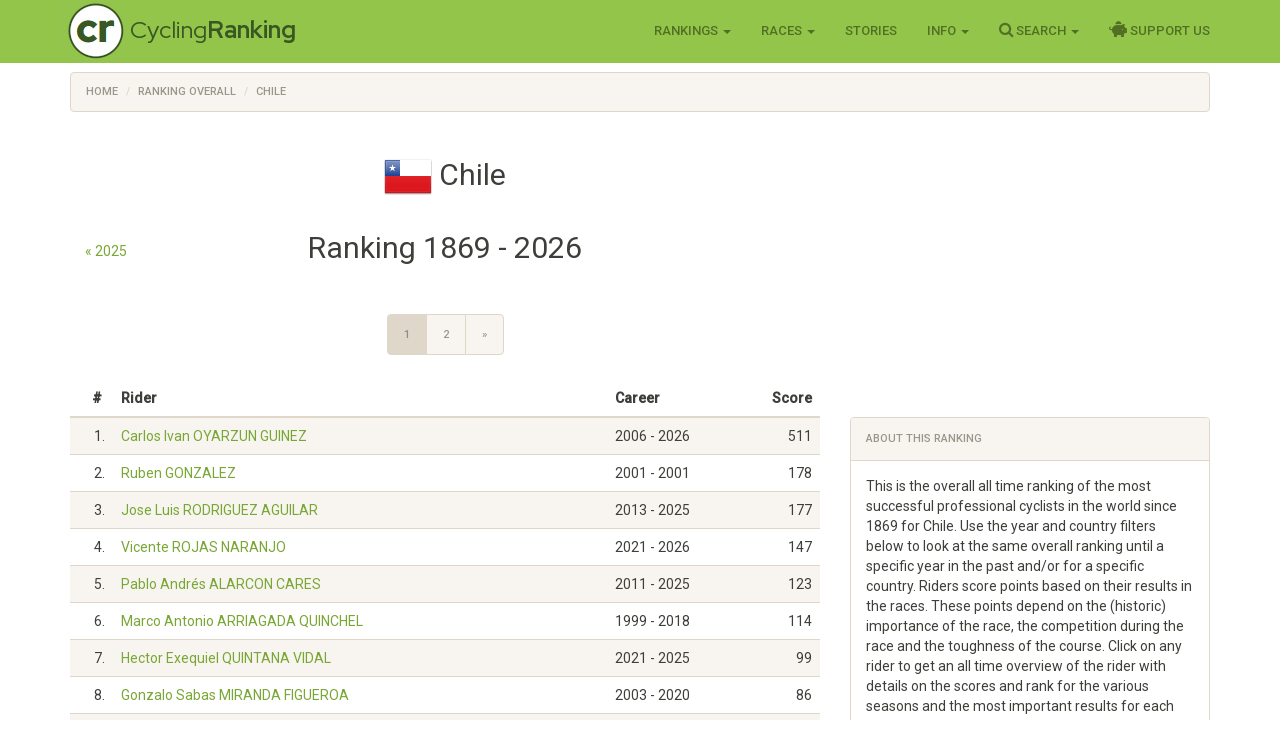

--- FILE ---
content_type: text/html; charset=utf-8
request_url: https://www.cyclingranking.com/riders/overall/chi
body_size: 15245
content:

<!DOCTYPE html>
<html>
<head>
    <meta charset="utf-8" />
    <meta name="viewport" content="width=device-width, initial-scale=1.0">
    <title>Ranking Chile 1869-2026  - CyclingRanking.com</title>
    <link rel="stylesheet" href="https://use.fontawesome.com/releases/v5.15.4/css/all.css">
    <link href="/content/styles-css-bundle?v=ALNabO2dYJZpBrQ2EaZQcj9ikKLci3znjUsTNSOFOjE1" rel="stylesheet"/>

    
            <link rel="canonical" href="/riders/overall/CHI" />
            <link rel="next" href="/riders/overall/CHI?page=2" />
    <meta name="description" content="Overall all time ranking of the best professional cyclists in Chile since 1869. Currently 177 riders have been classified." />
    <meta name="keywords" content="overall cycling ranking Chile, all time cycling ranking, Chile, best all time cyclist in Chile, cyclingranking, best cyclists" />

    <link href="https://fonts.googleapis.com/css?family=Roboto+Condensed:300,400,500,700" rel="stylesheet" type="text/css">
    <link href="https://fonts.googleapis.com/css?family=Red+Hat+Display:400,700" rel="stylesheet" type="text/css">

    <script>
        function getWidth() { return Math.max(document.body.scrollWidth, document.documentElement.scrollWidth, document.body.offsetWidth, document.documentElement.offsetWidth, document.documentElement.clientWidth) };
    </script>
</head>
<body>
    <header>
        <div class="navbar navbar-inverse navbar-fixed-top">
            <div class="container cr-header">
                <div class="navbar-header">
                    <button type="button" class="navbar-toggle" data-toggle="collapse" data-target=".navbar-collapse">
                        <span class="icon-bar"></span>
                        <span class="icon-bar"></span>
                        <span class="icon-bar"></span>
                    </button>
                    <a class="cr-virt-home navbar-brand" href="/">Cycling<b>Ranking</b></a>
                </div>
                <div class="navbar-collapse collapse">
                    <nav class="yamm">
                        <ul class="nav navbar-nav navbar-right">
                            <li class="dropdown yamm-wide">
                                <a href="#" class="dropdown-toggle" data-toggle="dropdown" role="button">Rankings <span class="caret"></span></a>
                                <ul class="dropdown-menu" role="menu">
                                    <li>
                                        <div class="yamm-content">
                                            <div class="row">
                                                <div class="col-sm-4">
                                                    <div class="yamm-content-part">
                                                        <div class="yamm-header">Riders</div>
                                                        <ul class="list-unstyled yamm-dropdown-menu">
                                                            <li><a href="/riders/overall">Overall 1869 - 2026</a></li>
                                                            <li><a href="/riders/overall/average">Top 10 Year Avg Ranking</a></li>
                                                            <li><a href="/riders/currentyear">2026</a></li>
                                                            <li><a href="/riders/lastyear">2025</a></li>
                                                            <li><a href="/riders/2026">Yearly 1869 - 2026</a></li>
                                                            
                                                        </ul>
                                                    </div>
                                                </div>
                                                <div class="col-sm-4">
                                                    <div class="yamm-content-part">
                                                        <div class="yamm-header">Teams</div>
                                                        <ul class="list-unstyled yamm-dropdown-menu">
                                                            <li><a href="/teams/overall">Overall 1869 - 2026</a></li>
                                                            <li><a href="/teams/2026">Yearly 1869 - 2026</a></li>
                                                            <li><a href="/team-compositions/2026">Team Compositions</a></li>
                                                            <li><a href="/directeur-sportif/overall">Directeurs Sportif</a></li>
                                                            <li><a href="/team-manager/overall">Team Managers</a></li>
                                                            
                                                        </ul>
                                                    </div>
                                                </div>
                                                <div class="yamm-content-part">
                                                    <div class="col-sm-4">
                                                        <div class="yamm-header">Countries</div>
                                                        <ul class="list-unstyled yamm-dropdown-menu">
                                                            <li><a href="/countries/overall">Overall 1869 - 2026</a></li>
                                                            <li><a href="/countries/2026">Yearly 1869 - 2026</a></li>
                                                        </ul>
                                                    </div>
                                                </div>
                                            </div>
                                        </div>
                                    </li>

                                </ul>
                            </li>
                            <li class="dropdown">
                                <a href="#" class="dropdown-toggle" data-toggle="dropdown" role="button">Races <span class="caret"></span></a>
                                <ul class="dropdown-menu" role="menu">
                                    <li><a href="/races?country=chi">Races Overview</a></li>
                                    <li><a href="/races/2026?country=chi">Race Calendars 1869 - 2026</a></li>
                                </ul>
                            </li>
                                <li><a href="/stories">Stories</a></li>
                            <li class="dropdown">
                                <a href="#" class="dropdown-toggle" data-toggle="dropdown" role="button">Info <span class="caret"></span></a>
                                <ul class="dropdown-menu" role="menu">
                                    <li><a href="/sources">Inspiration Sources and Help</a></li>
                                    <li><a href="/contact">Contact Us</a></li>
                                    <li><a href="/faq">FAQ</a></li>
                                    <li><a href="/privacy-statement">Privacy Statement</a></li>
                                    
                                </ul>
                            </li>
                            <li class="dropdown">
                                <a href="#" class="dropdown-toggle" data-toggle="dropdown" role="button"><i class="fa fa-search" style="font-size: 120%"></i> Search <span class="caret"></span></a>
                                <ul class="dropdown-menu" role="menu">
                                    <li><a href="" id="menuSearchRider">Search rider</a></li>
                                    <li><a href="" id="menuSearchTeam">Search team</a></li>
                                    <li><a href="" id="menuSearchRace">Search race</a></li>
                                </ul>
                            </li>
                            
                            <li><a href="/support-us"><i class="fas fa-piggy-bank" style="font-size: 120%"></i> Support Us</a></li>

                            
                        </ul>
                    </nav>
                </div>
            </div>
        </div>
        <div class="container body-content">
            
    <div class="row" style="margin-top: 10px;">
        <div class=" col-md-12">
<ol vocab="http://schema.org/" typeof="BreadcrumbList" class="breadcrumb">
<li property="itemListElement" typeof="ListItem"><a property="item" typeof="WebPage" href="https://www.cyclingranking.com/"><span property="name">Home</span></a><meta property="position" content="1"></li>
<li property="itemListElement" typeof="ListItem"><a property="item" typeof="WebPage" href="https://www.cyclingranking.com/riders/overall"><span property="name">Ranking Overall</span></a><meta property="position" content="2"></li>
<li property="itemListElement" typeof="ListItem"><a property="item" typeof="WebPage" href="https://www.cyclingranking.com/riders/overall/CHI"><span property="name">Chile</span></a><meta property="position" content="3"></li>
</ol>
        </div>
    </div>

            <div class="row">
                <div class="col-md-12 alert-container"></div>
            </div>
        </div>
        <div id="modalSearchRider" class="modal fade">
            <form action="/riders/search?country=chi" method="GET">
                <div class="modal-dialog modal-sm">
                    <div class="modal-content">
                        <div class="modal-header">
                            <button type="button" class="close" data-dismiss="modal" aria-hidden="true">&times;</button>
                            <h4 class="modal-title">Search Rider</h4>
                        </div>
                        <div class="modal-body">
                            <input type="text" name="lastName" class="form-control focus" id="txtSearchLastName" placeholder="Last name">
                        </div>
                        <div class="modal-footer">
                            <input type="submit" class="btn btn-primary" value="Search" />
                        </div>
                    </div>
                </div>
            </form>
        </div>
        <div id="modalSearchTeam" class="modal fade">
            <form action="/teams/search" method="GET">
                <div class="modal-dialog modal-sm">
                    <div class="modal-content">
                        <div class="modal-header">
                            <button type="button" class="close" data-dismiss="modal" aria-hidden="true">&times;</button>
                            <h4 class="modal-title">Search Team</h4>
                        </div>
                        <div class="modal-body">
                            <input type="text" name="tn" class="form-control focus" id="txtSearchTeamName" placeholder="Team name">
                        </div>
                        <div class="modal-footer">
                            <input type="submit" class="btn btn-primary" value="Search" />
                        </div>
                    </div>
                </div>
            </form>
        </div>
        <div id="modalSearchRace" class="modal fade">
            <form action="/races/search" method="GET">
                <div class="modal-dialog modal-sm">
                    <div class="modal-content">
                        <div class="modal-header">
                            <button type="button" class="close" data-dismiss="modal" aria-hidden="true">&times;</button>
                            <h4 class="modal-title">Search Race</h4>
                        </div>
                        <div class="modal-body">
                            <input type="text" name="rn" class="form-control focus" id="txtSearchRaceName" placeholder="Race name">
                        </div>
                        <div class="modal-footer">
                            <input type="submit" class="btn btn-primary" value="Search" />
                        </div>
                    </div>
                </div>
            </form>
        </div>
    </header>
    <main>
        <div class="container body-content">
            

<div class="row">
    <div class="col-md-8 text-center">
        <h2>
            <img src="https://www.cyclingranking.com/Content/Images/Flags/48/cl.png" alt="" />
            Chile
        </h2>

        <div class="hidden-sm hidden-xs"><div style="padding-top: 30px;" class="col-md-1 text-nowrap"><a href="/riders/overall/CHI?year=2025">&#xAB; 2025</a></div><div class="col-md-10"><h2 class="text-center" style="margin-bottom:30px">Ranking 1869 - 2026</h2></div><div style="padding-top: 30px;" class="col-md-1 text-right text-nowrap"></div></div><div class="visible-sm visible-xs"><h3 class="text-center" style="margin-bottom:30px">Ranking 1869 - 2026</h3><div class="text-center" style="margin-bottom:30px"><span style="padding-right:60px"><a href="/riders/overall/CHI?year=2025">&#xAB; 2025</a></span></div></div>

        <div class="pagination-container"><ul class="pagination"><li class="active"><a>1</a></li><li><a href="/riders/overall/CHI?year=2026&amp;page=2">2</a></li><li class="PagedList-skipToNext"><a href="/riders/overall/CHI?year=2026&amp;page=2" rel="next">»</a></li></ul></div>
    </div>
</div>
<div class="row">
    <div class="col-md-8">
            <div class="table-responsive">
                <table class="table table-striped">
                    <thead>
                        <tr>
                            <th class="cr-rider-rank">#&nbsp;</th>
                            <th>Rider</th>
                            <th class="hide-mobile">Career</th>
                            <th class="cr-rider-score">Score</th>
                        </tr>
                    </thead>
                    <tbody>

                            <tr >
                                <td class="cr-rider-rank">1.</td>
                                <td>
                                    <div>
                                    <a href="/rider/23885/carlos-ivan-oyarzun-guinez">Carlos Ivan OYARZUN GUINEZ</a>
                                    </div>
                                    <div class="show-mobile text-muted small">2006 - 2026</div>
                                </td>
                                <td class="hide-mobile">2006 - 2026</td>
                                <td class="cr-rider-score">511</td>
                            </tr>
                            <tr >
                                <td class="cr-rider-rank">2.</td>
                                <td>
                                    <div>
                                    <a href="/rider/10644/ruben-gonzalez">Ruben GONZALEZ</a>
                                    </div>
                                    <div class="show-mobile text-muted small">2001 - 2001</div>
                                </td>
                                <td class="hide-mobile">2001 - 2001</td>
                                <td class="cr-rider-score">178</td>
                            </tr>
                            <tr >
                                <td class="cr-rider-rank">3.</td>
                                <td>
                                    <div>
                                    <a href="/rider/46947/jose-luis-rodriguez-aguilar">Jose Luis RODRIGUEZ AGUILAR</a>
                                    </div>
                                    <div class="show-mobile text-muted small">2013 - 2025</div>
                                </td>
                                <td class="hide-mobile">2013 - 2025</td>
                                <td class="cr-rider-score">177</td>
                            </tr>
                            <tr >
                                <td class="cr-rider-rank">4.</td>
                                <td>
                                    <div>
                                    <a href="/rider/108672/vicente-rojas-naranjo">Vicente ROJAS NARANJO</a>
                                    </div>
                                    <div class="show-mobile text-muted small">2021 - 2026</div>
                                </td>
                                <td class="hide-mobile">2021 - 2026</td>
                                <td class="cr-rider-score">147</td>
                            </tr>
                            <tr >
                                <td class="cr-rider-rank">5.</td>
                                <td>
                                    <div>
                                    <a href="/rider/37450/pablo-andres-alarcon-cares">Pablo Andr&#233;s ALARCON CARES</a>
                                    </div>
                                    <div class="show-mobile text-muted small">2011 - 2025</div>
                                </td>
                                <td class="hide-mobile">2011 - 2025</td>
                                <td class="cr-rider-score">123</td>
                            </tr>
                            <tr >
                                <td class="cr-rider-rank">6.</td>
                                <td>
                                    <div>
                                    <a href="/rider/27122/marco-antonio-arriagada-quinchel">Marco Antonio ARRIAGADA QUINCHEL</a>
                                    </div>
                                    <div class="show-mobile text-muted small">1999 - 2018</div>
                                </td>
                                <td class="hide-mobile">1999 - 2018</td>
                                <td class="cr-rider-score">114</td>
                            </tr>
                            <tr >
                                <td class="cr-rider-rank">7.</td>
                                <td>
                                    <div>
                                    <a href="/rider/104332/hector-exequiel-quintana-vidal">Hector Exequiel QUINTANA VIDAL</a>
                                    </div>
                                    <div class="show-mobile text-muted small">2021 - 2025</div>
                                </td>
                                <td class="hide-mobile">2021 - 2025</td>
                                <td class="cr-rider-score">99</td>
                            </tr>
                            <tr >
                                <td class="cr-rider-rank">8.</td>
                                <td>
                                    <div>
                                    <a href="/rider/46972/gonzalo-sabas-miranda-figueroa">Gonzalo Sabas MIRANDA FIGUEROA</a>
                                    </div>
                                    <div class="show-mobile text-muted small">2003 - 2020</div>
                                </td>
                                <td class="hide-mobile">2003 - 2020</td>
                                <td class="cr-rider-score">86</td>
                            </tr>
                            <tr >
                                <td class="cr-rider-rank">9.</td>
                                <td>
                                    <div>
                                    <a href="/rider/91147/gonzalo-andres-garrido-zenteno">Gonzalo Andr&#233;s GARRIDO ZENTENO</a>
                                    </div>
                                    <div class="show-mobile text-muted small">1995 - 2018</div>
                                </td>
                                <td class="hide-mobile">1995 - 2018</td>
                                <td class="cr-rider-score">83</td>
                            </tr>
                            <tr >
                                <td class="cr-rider-rank">10.</td>
                                <td>
                                    <div>
                                    <a href="/rider/92957/jose-alfredo-medina-andrade">Jose Alfredo MEDINA ANDRADE</a>
                                    </div>
                                    <div class="show-mobile text-muted small">1997 - 2008</div>
                                </td>
                                <td class="hide-mobile">1997 - 2008</td>
                                <td class="cr-rider-score">74</td>
                            </tr>
                            <tr >
                                <td class="cr-rider-rank">11.</td>
                                <td>
                                    <div>
                                    <a href="/rider/99690/edison-fernando-bravo-mansilla">Edison Fernando BRAVO MANSILLA</a>
                                    </div>
                                    <div class="show-mobile text-muted small">2011 - 2024</div>
                                </td>
                                <td class="hide-mobile">2011 - 2024</td>
                                <td class="cr-rider-score">68</td>
                            </tr>
                            <tr >
                                <td class="cr-rider-rank">12.</td>
                                <td>
                                    <div>
                                    <a href="/rider/33570/cristopher-javier-mansilla-almonacid">Cristopher Javier MANSILLA ALMONACID</a>
                                    </div>
                                    <div class="show-mobile text-muted small">2010 - 2018</div>
                                </td>
                                <td class="hide-mobile">2010 - 2018</td>
                                <td class="cr-rider-score">64</td>
                            </tr>
                            <tr >
                                <td class="cr-rider-rank">13.</td>
                                <td>
                                    <div>
                                    <a href="/rider/87587/juan-perez">Juan P&#201;REZ</a>
                                    </div>
                                    <div class="show-mobile text-muted small">1956 - 1956</div>
                                </td>
                                <td class="hide-mobile">1956 - 1956</td>
                                <td class="cr-rider-score">59</td>
                            </tr>
                            <tr >
                                <td class="cr-rider-rank">14.</td>
                                <td>
                                    <div>
                                    <a href="/rider/98203/elias-tello-bolvaran">Elias TELLO BOLVARAN</a>
                                    </div>
                                    <div class="show-mobile text-muted small">2012 - 2020</div>
                                </td>
                                <td class="hide-mobile">2012 - 2020</td>
                                <td class="cr-rider-score">59</td>
                            </tr>
                            <tr >
                                <td class="cr-rider-rank">15.</td>
                                <td>
                                    <div>
                                    <a href="/rider/99691/adrian-alexander-alvarado-teneb">Adrian Alexander ALVARADO TENEB</a>
                                    </div>
                                    <div class="show-mobile text-muted small">2011 - 2024</div>
                                </td>
                                <td class="hide-mobile">2011 - 2024</td>
                                <td class="cr-rider-score">57</td>
                            </tr>
                            <tr >
                                <td class="cr-rider-rank">16.</td>
                                <td>
                                    <div>
                                    <a href="/rider/91301/arturo-leon-martinez">Arturo L&#201;ON MART&#205;NEZ</a>
                                    </div>
                                    <div class="show-mobile text-muted small">1968 - 1968</div>
                                </td>
                                <td class="hide-mobile">1968 - 1968</td>
                                <td class="cr-rider-score">55</td>
                            </tr>
                            <tr >
                                <td class="cr-rider-rank">17.</td>
                                <td>
                                    <div>
                                    <a href="/rider/82571/jose-eduardo-autran-carrillo">Jos&#233; Eduardo AUTRAN CARRILLO</a>
                                    </div>
                                    <div class="show-mobile text-muted small">2018 - 2025</div>
                                </td>
                                <td class="hide-mobile">2018 - 2025</td>
                                <td class="cr-rider-score">52</td>
                            </tr>
                            <tr >
                                <td class="cr-rider-rank">18.</td>
                                <td>
                                    <div>
                                    <a href="/rider/97910/nicolas-alejandro-cabrera-fredes">Nicolas Alejandro CABRERA FREDES</a>
                                    </div>
                                    <div class="show-mobile text-muted small">2015 - 2025</div>
                                </td>
                                <td class="hide-mobile">2015 - 2025</td>
                                <td class="cr-rider-score">44</td>
                            </tr>
                            <tr >
                                <td class="cr-rider-rank">19.</td>
                                <td>
                                    <div>
                                    <a href="/rider/102194/luis-fernando-sepulveda-villar">Luis Fernando SEPULVEDA VILLAR</a>
                                    </div>
                                    <div class="show-mobile text-muted small">1999 - 2017</div>
                                </td>
                                <td class="hide-mobile">1999 - 2017</td>
                                <td class="cr-rider-score">44</td>
                            </tr>
                            <tr >
                                <td class="cr-rider-rank">20.</td>
                                <td>
                                    <div>
                                    <a href="/rider/113825/tomas-holck">Tomas H&#214;LCK</a>
                                    </div>
                                    <div class="show-mobile text-muted small">2022 - 2024</div>
                                </td>
                                <td class="hide-mobile">2022 - 2024</td>
                                <td class="cr-rider-score">37</td>
                            </tr>
                            <tr >
                                <td class="cr-rider-rank">21.</td>
                                <td>
                                    <div>
                                    <a href="/rider/33421/wolfgang-miguel-burmann-littin">Wolfgang Miguel BURMANN LITTIN</a>
                                    </div>
                                    <div class="show-mobile text-muted small">2011 - 2020</div>
                                </td>
                                <td class="hide-mobile">2011 - 2020</td>
                                <td class="cr-rider-score">36</td>
                            </tr>
                            <tr >
                                <td class="cr-rider-rank">22.</td>
                                <td>
                                    <div>
                                    <a href="/rider/91855/roberto-munoz">Roberto MU&#209;OZ FIGUEROA</a>
                                    </div>
                                    <div class="show-mobile text-muted small">1977 - 1984</div>
                                </td>
                                <td class="hide-mobile">1977 - 1984</td>
                                <td class="cr-rider-score">35</td>
                            </tr>
                            <tr >
                                <td class="cr-rider-rank">23.</td>
                                <td>
                                    <div>
                                    <a href="/rider/29096/pedro-palma-dos-santos">Pedro PALMA DOS SANTOS</a>
                                    </div>
                                    <div class="show-mobile text-muted small">2008 - 2017</div>
                                </td>
                                <td class="hide-mobile">2008 - 2017</td>
                                <td class="cr-rider-score">30</td>
                            </tr>
                            <tr >
                                <td class="cr-rider-rank">24.</td>
                                <td>
                                    <div>
                                    <a href="/rider/91304/m-gonzalez-arena">M. GONZ&#193;LEZ ARENA</a>
                                    </div>
                                    <div class="show-mobile text-muted small">1968 - 1968</div>
                                </td>
                                <td class="hide-mobile">1968 - 1968</td>
                                <td class="cr-rider-score">28</td>
                            </tr>
                            <tr >
                                <td class="cr-rider-rank">25.</td>
                                <td>
                                    <div>
                                    <a href="/rider/114411/abraham-joel-paredes-gomez">Abraham Joel PAREDES GOMEZ</a>
                                    </div>
                                    <div class="show-mobile text-muted small">2021 - 2025</div>
                                </td>
                                <td class="hide-mobile">2021 - 2025</td>
                                <td class="cr-rider-score">27</td>
                            </tr>
                            <tr >
                                <td class="cr-rider-rank">26.</td>
                                <td>
                                    <div>
                                    <a href="/rider/112367/martin-vidaurre-kossmann">Martin VIDAURRE KOSSMANN</a>
                                    </div>
                                    <div class="show-mobile text-muted small">2023 - 2023</div>
                                </td>
                                <td class="hide-mobile">2023 - 2023</td>
                                <td class="cr-rider-score">26</td>
                            </tr>
                            <tr >
                                <td class="cr-rider-rank">27.</td>
                                <td>
                                    <div>
                                    <a href="/rider/84669/alberto-downey">Alberto DOWNEY</a>
                                    </div>
                                    <div class="show-mobile text-muted small">1912 - 1912</div>
                                </td>
                                <td class="hide-mobile">1912 - 1912</td>
                                <td class="cr-rider-score">25</td>
                            </tr>
                            <tr >
                                <td class="cr-rider-rank">28.</td>
                                <td>
                                    <div>
                                    <a href="/rider/84646/arturo-friedemann">Arturo FRIEDEMANN</a>
                                    </div>
                                    <div class="show-mobile text-muted small">1912 - 1912</div>
                                </td>
                                <td class="hide-mobile">1912 - 1912</td>
                                <td class="cr-rider-score">25</td>
                            </tr>
                            <tr >
                                <td class="cr-rider-rank">29.</td>
                                <td>
                                    <div>
                                    <a href="/rider/84656/carlos-koller">C&#225;rlos KOLLER</a>
                                    </div>
                                    <div class="show-mobile text-muted small">1912 - 1912</div>
                                </td>
                                <td class="hide-mobile">1912 - 1912</td>
                                <td class="cr-rider-score">25</td>
                            </tr>
                            <tr >
                                <td class="cr-rider-rank">30.</td>
                                <td>
                                    <div>
                                    <a href="/rider/96378/luis-miguel-mansilla-almonacid">Luis Miguel MANSILLA ALMONACID</a>
                                    </div>
                                    <div class="show-mobile text-muted small">2008 - 2014</div>
                                </td>
                                <td class="hide-mobile">2008 - 2014</td>
                                <td class="cr-rider-score">25</td>
                            </tr>
                            <tr >
                                <td class="cr-rider-rank">31.</td>
                                <td>
                                    <div>
                                    <a href="/rider/84737/jose-torres">Jos&#233; TORRES</a>
                                    </div>
                                    <div class="show-mobile text-muted small">1912 - 1912</div>
                                </td>
                                <td class="hide-mobile">1912 - 1912</td>
                                <td class="cr-rider-score">25</td>
                            </tr>
                            <tr >
                                <td class="cr-rider-rank">32.</td>
                                <td>
                                    <div>
                                    <a href="/rider/91302/hector-perez">Hector P&#201;REZ</a>
                                    </div>
                                    <div class="show-mobile text-muted small">1968 - 1968</div>
                                </td>
                                <td class="hide-mobile">1968 - 1968</td>
                                <td class="cr-rider-score">21</td>
                            </tr>
                            <tr >
                                <td class="cr-rider-rank">33.</td>
                                <td>
                                    <div>
                                    <a href="/rider/112065/jacob-thomas-decar-zuniga">Jacob Thomas DECAR ZU&#209;IGA</a>
                                    </div>
                                    <div class="show-mobile text-muted small">2021 - 2025</div>
                                </td>
                                <td class="hide-mobile">2021 - 2025</td>
                                <td class="cr-rider-score">20</td>
                            </tr>
                            <tr >
                                <td class="cr-rider-rank">34.</td>
                                <td>
                                    <div>
                                    <a href="/rider/97912/rafael-alejandro-lopez-munoz">Rafael Alejandro LOPEZ MU&#209;OZ</a>
                                    </div>
                                    <div class="show-mobile text-muted small">2016 - 2021</div>
                                </td>
                                <td class="hide-mobile">2016 - 2021</td>
                                <td class="cr-rider-score">20</td>
                            </tr>
                            <tr >
                                <td class="cr-rider-rank">35.</td>
                                <td>
                                    <div>
                                    <a href="/rider/26576/andrei-sartasov">Andrei SARTASOV</a>
                                    </div>
                                    <div class="show-mobile text-muted small">1998 - 2018</div>
                                </td>
                                <td class="hide-mobile">1998 - 2018</td>
                                <td class="cr-rider-score">19</td>
                            </tr>
                            <tr >
                                <td class="cr-rider-rank">36.</td>
                                <td>
                                    <div>
                                    <a href="/rider/105250/manuel-aravena">Manuel ARAVENA GONZ&#193;LEZ</a>
                                    </div>
                                    <div class="show-mobile text-muted small">1980 - 1984</div>
                                </td>
                                <td class="hide-mobile">1980 - 1984</td>
                                <td class="cr-rider-score">17</td>
                            </tr>
                            <tr >
                                <td class="cr-rider-rank">37.</td>
                                <td>
                                    <div>
                                    <a href="/rider/119197/felipe-pizarro-mancilla">Felipe PIZARRO MANCILLA</a>
                                    </div>
                                    <div class="show-mobile text-muted small">2020 - 2025</div>
                                </td>
                                <td class="hide-mobile">2020 - 2025</td>
                                <td class="cr-rider-score">17</td>
                            </tr>
                            <tr >
                                <td class="cr-rider-rank">38.</td>
                                <td>
                                    <div>
                                    <a href="/rider/126033/ramon-rojas-faundez">Ramon ROJAS FAUNDEZ</a>
                                    </div>
                                    <div class="show-mobile text-muted small">2025 - 2025</div>
                                </td>
                                <td class="hide-mobile">2025 - 2025</td>
                                <td class="cr-rider-score">17</td>
                            </tr>
                            <tr >
                                <td class="cr-rider-rank">39.</td>
                                <td>
                                    <div>
                                    <a href="/rider/33419/matias-fernando-arriagada-pizarro">Matias Fernando ARRIAGADA PIZARRO</a>
                                    </div>
                                    <div class="show-mobile text-muted small">2015 - 2025</div>
                                </td>
                                <td class="hide-mobile">2015 - 2025</td>
                                <td class="cr-rider-score">16</td>
                            </tr>
                            <tr >
                                <td class="cr-rider-rank">40.</td>
                                <td>
                                    <div>
                                    <a href="/rider/102198/juan-francisco-cabrera-torres">Juan Francisco CABRERA TORRES</a>
                                    </div>
                                    <div class="show-mobile text-muted small">2003 - 2007</div>
                                </td>
                                <td class="hide-mobile">2003 - 2007</td>
                                <td class="cr-rider-score">16</td>
                            </tr>
                            <tr >
                                <td class="cr-rider-rank">41.</td>
                                <td>
                                    <div>
                                    <a href="/rider/119685/josafat-benjamin-cardenas-ruiz">Josafat Benjamin C&#193;RDENAS RUIZ</a>
                                    </div>
                                    <div class="show-mobile text-muted small">2021 - 2023</div>
                                </td>
                                <td class="hide-mobile">2021 - 2023</td>
                                <td class="cr-rider-score">15</td>
                            </tr>
                            <tr >
                                <td class="cr-rider-rank">42.</td>
                                <td>
                                    <div>
                                    <a href="/rider/91303/luis-lauredo-sepulveda">Luis LAUREDO SEP&#218;LVEDA</a>
                                    </div>
                                    <div class="show-mobile text-muted small">1968 - 1968</div>
                                </td>
                                <td class="hide-mobile">1968 - 1968</td>
                                <td class="cr-rider-score">15</td>
                            </tr>
                            <tr >
                                <td class="cr-rider-rank">43.</td>
                                <td>
                                    <div>
                                    <a href="/rider/114073/cristobal-ignacio-ramirez-vera">Cristobal Ignacio RAMIREZ VERA</a>
                                    </div>
                                    <div class="show-mobile text-muted small">2021 - 2025</div>
                                </td>
                                <td class="hide-mobile">2021 - 2025</td>
                                <td class="cr-rider-score">15</td>
                            </tr>
                            <tr >
                                <td class="cr-rider-rank">44.</td>
                                <td>
                                    <div>
                                    <a href="/rider/114070/cristian-ignacio-arriagada-pizarro">Cristian Ignacio ARRIAGADA PIZARRO</a>
                                    </div>
                                    <div class="show-mobile text-muted small">2020 - 2025</div>
                                </td>
                                <td class="hide-mobile">2020 - 2025</td>
                                <td class="cr-rider-score">14</td>
                            </tr>
                            <tr >
                                <td class="cr-rider-rank">45.</td>
                                <td>
                                    <div>
                                    <a href="/rider/110948/francisco-kotsakis-lagos">Francisco KOTSAKIS LAGOS</a>
                                    </div>
                                    <div class="show-mobile text-muted small">2021 - 2025</div>
                                </td>
                                <td class="hide-mobile">2021 - 2025</td>
                                <td class="cr-rider-score">14</td>
                            </tr>
                            <tr >
                                <td class="cr-rider-rank">46.</td>
                                <td>
                                    <div>
                                    <a href="/rider/102239/sebastian-alejandro-reyes-jofre">Sebastian Alejandro REYES JOFRE</a>
                                    </div>
                                    <div class="show-mobile text-muted small">2015 - 2024</div>
                                </td>
                                <td class="hide-mobile">2015 - 2024</td>
                                <td class="cr-rider-score">12</td>
                            </tr>
                            <tr >
                                <td class="cr-rider-rank">47.</td>
                                <td>
                                    <div>
                                    <a href="/rider/119622/vicente-cardenas-vasquez">Vicente C&#193;RDENAS V&#193;SQUEZ</a>
                                    </div>
                                    <div class="show-mobile text-muted small">2023 - 2023</div>
                                </td>
                                <td class="hide-mobile">2023 - 2023</td>
                                <td class="cr-rider-score">11</td>
                            </tr>
                            <tr >
                                <td class="cr-rider-rank">48.</td>
                                <td>
                                    <div>
                                    <a href="/rider/113823/luis-delgado-moreira">Luis DELGADO MOREIRA</a>
                                    </div>
                                    <div class="show-mobile text-muted small">2018 - 2024</div>
                                </td>
                                <td class="hide-mobile">2018 - 2024</td>
                                <td class="cr-rider-score">11</td>
                            </tr>
                            <tr >
                                <td class="cr-rider-rank">49.</td>
                                <td>
                                    <div>
                                    <a href="/rider/121352/bastian-diaz">Bastian DIAZ</a>
                                    </div>
                                    <div class="show-mobile text-muted small">2024 - 2024</div>
                                </td>
                                <td class="hide-mobile">2024 - 2024</td>
                                <td class="cr-rider-score">11</td>
                            </tr>
                            <tr >
                                <td class="cr-rider-rank">50.</td>
                                <td>
                                    <div>
                                    <a href="/rider/102216/gonzalo-andre-gonzalez-vayccettes">Gonzalo Andre GONZALEZ VAYCCETTES</a>
                                    </div>
                                    <div class="show-mobile text-muted small">2010 - 2016</div>
                                </td>
                                <td class="hide-mobile">2010 - 2016</td>
                                <td class="cr-rider-score">11</td>
                            </tr>
                            <tr >
                                <td class="cr-rider-rank">51.</td>
                                <td>
                                    <div>
                                    <a href="/rider/34686/arnold-cristobal-olavarria-abarca">Arnold Cristobal OLAVARRIA ABARCA</a>
                                    </div>
                                    <div class="show-mobile text-muted small">2011 - 2017</div>
                                </td>
                                <td class="hide-mobile">2011 - 2017</td>
                                <td class="cr-rider-score">11</td>
                            </tr>
                            <tr >
                                <td class="cr-rider-rank">52.</td>
                                <td>
                                    <div>
                                    <a href="/rider/97911/felipe-andres-penaloza-yanez">Felipe Andr&#233;s PE&#209;ALOZA Y&#193;NEZ</a>
                                    </div>
                                    <div class="show-mobile text-muted small">2016 - 2023</div>
                                </td>
                                <td class="hide-mobile">2016 - 2023</td>
                                <td class="cr-rider-score">11</td>
                            </tr>
                            <tr >
                                <td class="cr-rider-rank">53.</td>
                                <td>
                                    <div>
                                    <a href="/rider/119619/winser-daniel-valderas-martinez">Winser Daniel VALDERAS MARTINEZ</a>
                                    </div>
                                    <div class="show-mobile text-muted small">2021 - 2022</div>
                                </td>
                                <td class="hide-mobile">2021 - 2022</td>
                                <td class="cr-rider-score">11</td>
                            </tr>
                            <tr >
                                <td class="cr-rider-rank">54.</td>
                                <td>
                                    <div>
                                    <a href="/rider/91154/victor-hugo-garrido-zenteno">Victor Hugo GARRIDO ZENTENO</a>
                                    </div>
                                    <div class="show-mobile text-muted small">1995 - 1995</div>
                                </td>
                                <td class="hide-mobile">1995 - 1995</td>
                                <td class="cr-rider-score">10</td>
                            </tr>
                            <tr >
                                <td class="cr-rider-rank">55.</td>
                                <td>
                                    <div>
                                    <a href="/rider/112068/juan-cristobal-lira-eguiguren">Juan Cristobal LIRA EGUIGUREN</a>
                                    </div>
                                    <div class="show-mobile text-muted small">2023 - 2024</div>
                                </td>
                                <td class="hide-mobile">2023 - 2024</td>
                                <td class="cr-rider-score">10</td>
                            </tr>
                            <tr >
                                <td class="cr-rider-rank">56.</td>
                                <td>
                                    <div>
                                    <a href="/rider/93203/alejandro-arturo-morales-alvarez">Alejandro Arturo MORALES ALVAREZ</a>
                                    </div>
                                    <div class="show-mobile text-muted small">2015 - 2024</div>
                                </td>
                                <td class="hide-mobile">2015 - 2024</td>
                                <td class="cr-rider-score">10</td>
                            </tr>
                            <tr >
                                <td class="cr-rider-rank">57.</td>
                                <td>
                                    <div>
                                    <a href="/rider/102199/arturo-abelardo-corvalan-galaz">Arturo Abelardo CORVAL&#193;N GALAZ</a>
                                    </div>
                                    <div class="show-mobile text-muted small">2005 - 2007</div>
                                </td>
                                <td class="hide-mobile">2005 - 2007</td>
                                <td class="cr-rider-score">9</td>
                            </tr>
                            <tr >
                                <td class="cr-rider-rank">58.</td>
                                <td>
                                    <div>
                                    <a href="/rider/102217/julio-cesar-garces-cerpa">Julio Cesar GARCES CERPA</a>
                                    </div>
                                    <div class="show-mobile text-muted small">2013 - 2014</div>
                                </td>
                                <td class="hide-mobile">2013 - 2014</td>
                                <td class="cr-rider-score">9</td>
                            </tr>
                            <tr >
                                <td class="cr-rider-rank">59.</td>
                                <td>
                                    <div>
                                    <a href="/rider/97320/jonathan-andres-guzman-ormeno">Jonathan Andr&#233;s GUZMAN ORME&#209;O</a>
                                    </div>
                                    <div class="show-mobile text-muted small">2012 - 2016</div>
                                </td>
                                <td class="hide-mobile">2012 - 2016</td>
                                <td class="cr-rider-score">9</td>
                            </tr>
                            <tr >
                                <td class="cr-rider-rank">60.</td>
                                <td>
                                    <div>
                                    <a href="/rider/113828/patricio-andres-mancilla-gutierrez">Patricio Andres MANCILLA GUTIERREZ</a>
                                    </div>
                                    <div class="show-mobile text-muted small">2022 - 2025</div>
                                </td>
                                <td class="hide-mobile">2022 - 2025</td>
                                <td class="cr-rider-score">9</td>
                            </tr>
                            <tr >
                                <td class="cr-rider-rank">61.</td>
                                <td>
                                    <div>
                                    <a href="/rider/119620/bruno-munoz-cardenas">Bruno MU&#209;OZ CARDENAS</a>
                                    </div>
                                    <div class="show-mobile text-muted small">2022 - 2023</div>
                                </td>
                                <td class="hide-mobile">2022 - 2023</td>
                                <td class="cr-rider-score">9</td>
                            </tr>
                            <tr >
                                <td class="cr-rider-rank">62.</td>
                                <td>
                                    <div>
                                    <a href="/rider/129644/guido-almonacid-correa">Guido ALMONACID CORREA</a>
                                    </div>
                                    <div class="show-mobile text-muted small">2025 - 2025</div>
                                </td>
                                <td class="hide-mobile">2025 - 2025</td>
                                <td class="cr-rider-score">8</td>
                            </tr>
                            <tr >
                                <td class="cr-rider-rank">63.</td>
                                <td>
                                    <div>
                                    <a href="/rider/115622/eyair-francisco-astudillo-gallardo">Eyair Francisco ASTUDILLO GALLARDO</a>
                                    </div>
                                    <div class="show-mobile text-muted small">2018 - 2025</div>
                                </td>
                                <td class="hide-mobile">2018 - 2025</td>
                                <td class="cr-rider-score">8</td>
                            </tr>
                            <tr >
                                <td class="cr-rider-rank">64.</td>
                                <td>
                                    <div>
                                    <a href="/rider/125847/raimundo-carvajal-oliva">Raimundo CARVAJAL OLIVA</a>
                                    </div>
                                    <div class="show-mobile text-muted small">2024 - 2024</div>
                                </td>
                                <td class="hide-mobile">2024 - 2024</td>
                                <td class="cr-rider-score">8</td>
                            </tr>
                            <tr >
                                <td class="cr-rider-rank">65.</td>
                                <td>
                                    <div>
                                    <a href="/rider/115626/pablo-flores-miranda">Pablo FLORES MIRANDA</a>
                                    </div>
                                    <div class="show-mobile text-muted small">2016 - 2023</div>
                                </td>
                                <td class="hide-mobile">2016 - 2023</td>
                                <td class="cr-rider-score">8</td>
                            </tr>
                            <tr >
                                <td class="cr-rider-rank">66.</td>
                                <td>
                                    <div>
                                    <a href="/rider/119898/cristobal-mena-bustos">Cristobal MENA BUSTOS</a>
                                    </div>
                                    <div class="show-mobile text-muted small">2023 - 2024</div>
                                </td>
                                <td class="hide-mobile">2023 - 2024</td>
                                <td class="cr-rider-score">8</td>
                            </tr>
                            <tr >
                                <td class="cr-rider-rank">67.</td>
                                <td>
                                    <div>
                                    <a href="/rider/102218/ricardo-hernan-paredes-arancibia">Ricardo Hernan PAREDES ARANCIBIA</a>
                                    </div>
                                    <div class="show-mobile text-muted small">2013 - 2023</div>
                                </td>
                                <td class="hide-mobile">2013 - 2023</td>
                                <td class="cr-rider-score">8</td>
                            </tr>
                            <tr >
                                <td class="cr-rider-rank">68.</td>
                                <td>
                                    <div>
                                    <a href="/rider/104661/antonio-roberto-cabrera-torres">Antonio Roberto CABRERA TORRES</a>
                                    </div>
                                    <div class="show-mobile text-muted small">2008 - 2016</div>
                                </td>
                                <td class="hide-mobile">2008 - 2016</td>
                                <td class="cr-rider-score">7</td>
                            </tr>
                            <tr >
                                <td class="cr-rider-rank">69.</td>
                                <td>
                                    <div>
                                    <a href="/rider/105151/jorge-luis-contreras-vargas">Jorge Luis CONTRERAS VARGAS</a>
                                    </div>
                                    <div class="show-mobile text-muted small">2008 - 2015</div>
                                </td>
                                <td class="hide-mobile">2008 - 2015</td>
                                <td class="cr-rider-score">7</td>
                            </tr>
                            <tr >
                                <td class="cr-rider-rank">70.</td>
                                <td>
                                    <div>
                                    <a href="/rider/126034/alonso-cordova-olivos">Alonso CORDOVA OLIVOS</a>
                                    </div>
                                    <div class="show-mobile text-muted small">2025 - 2025</div>
                                </td>
                                <td class="hide-mobile">2025 - 2025</td>
                                <td class="cr-rider-score">7</td>
                            </tr>
                            <tr >
                                <td class="cr-rider-rank">71.</td>
                                <td>
                                    <div>
                                    <a href="/rider/119618/robinson-segundo-miranda-wiederhold">Robinson Segundo MIRANDA WIEDERHOLD</a>
                                    </div>
                                    <div class="show-mobile text-muted small">2022 - 2022</div>
                                </td>
                                <td class="hide-mobile">2022 - 2022</td>
                                <td class="cr-rider-score">7</td>
                            </tr>
                            <tr >
                                <td class="cr-rider-rank">72.</td>
                                <td>
                                    <div>
                                    <a href="/rider/125848/pedro-nunez">Pedro NU&#209;EZ</a>
                                    </div>
                                    <div class="show-mobile text-muted small">2024 - 2024</div>
                                </td>
                                <td class="hide-mobile">2024 - 2024</td>
                                <td class="cr-rider-score">7</td>
                            </tr>
                            <tr >
                                <td class="cr-rider-rank">73.</td>
                                <td>
                                    <div>
                                    <a href="/rider/119199/gaspar-rojas-faundes">Gaspar ROJAS FAUNDES</a>
                                    </div>
                                    <div class="show-mobile text-muted small">2023 - 2024</div>
                                </td>
                                <td class="hide-mobile">2023 - 2024</td>
                                <td class="cr-rider-score">7</td>
                            </tr>
                            <tr >
                                <td class="cr-rider-rank">74.</td>
                                <td>
                                    <div>
                                    <a href="/rider/119621/fabian-tapia">Fabian TAPIA</a>
                                    </div>
                                    <div class="show-mobile text-muted small">2023 - 2023</div>
                                </td>
                                <td class="hide-mobile">2023 - 2023</td>
                                <td class="cr-rider-score">7</td>
                            </tr>
                            <tr >
                                <td class="cr-rider-rank">75.</td>
                                <td>
                                    <div>
                                    <a href="/rider/114820/jose-zapata">Jose ZAPATA</a>
                                    </div>
                                    <div class="show-mobile text-muted small">2021 - 2022</div>
                                </td>
                                <td class="hide-mobile">2021 - 2022</td>
                                <td class="cr-rider-score">7</td>
                            </tr>
                            <tr >
                                <td class="cr-rider-rank">76.</td>
                                <td>
                                    <div>
                                    <a href="/rider/114071/pablo-alvarez">Pablo ALVAREZ</a>
                                    </div>
                                    <div class="show-mobile text-muted small">2023 - 2023</div>
                                </td>
                                <td class="hide-mobile">2023 - 2023</td>
                                <td class="cr-rider-score">6</td>
                            </tr>
                            <tr >
                                <td class="cr-rider-rank">77.</td>
                                <td>
                                    <div>
                                    <a href="/rider/114072/claudio-marcelo-alvarez-fernandez">Claudio Marcelo ALVAREZ FERNANDEZ</a>
                                    </div>
                                    <div class="show-mobile text-muted small">2021 - 2023</div>
                                </td>
                                <td class="hide-mobile">2021 - 2023</td>
                                <td class="cr-rider-score">6</td>
                            </tr>
                            <tr >
                                <td class="cr-rider-rank">78.</td>
                                <td>
                                    <div>
                                    <a href="/rider/119877/francisco-barria">Francisco BARRIA</a>
                                    </div>
                                    <div class="show-mobile text-muted small">2022 - 2025</div>
                                </td>
                                <td class="hide-mobile">2022 - 2025</td>
                                <td class="cr-rider-score">6</td>
                            </tr>
                            <tr >
                                <td class="cr-rider-rank">79.</td>
                                <td>
                                    <div>
                                    <a href="/rider/126856/victor-caro">Victor CARO</a>
                                    </div>
                                    <div class="show-mobile text-muted small">1983 - 1983</div>
                                </td>
                                <td class="hide-mobile">1983 - 1983</td>
                                <td class="cr-rider-score">6</td>
                            </tr>
                            <tr >
                                <td class="cr-rider-rank">80.</td>
                                <td>
                                    <div>
                                    <a href="/rider/101801/diego-ferreyra">Diego Agust&#237;n FERREYRA GELDREZ</a>
                                    </div>
                                    <div class="show-mobile text-muted small">2018 - 2022</div>
                                </td>
                                <td class="hide-mobile">2018 - 2022</td>
                                <td class="cr-rider-score">6</td>
                            </tr>
                            <tr >
                                <td class="cr-rider-rank">81.</td>
                                <td>
                                    <div>
                                    <a href="/rider/126601/ignacio-esteban-gallo-florido">Ignacio Esteban GALLO FLORIDO</a>
                                    </div>
                                    <div class="show-mobile text-muted small">2025 - 2025</div>
                                </td>
                                <td class="hide-mobile">2025 - 2025</td>
                                <td class="cr-rider-score">6</td>
                            </tr>
                            <tr >
                                <td class="cr-rider-rank">82.</td>
                                <td>
                                    <div>
                                    <a href="/rider/105152/cristian-alejandro-humire-encalada">Cristian Alejandro HUMIRE ENCALADA</a>
                                    </div>
                                    <div class="show-mobile text-muted small">2009 - 2013</div>
                                </td>
                                <td class="hide-mobile">2009 - 2013</td>
                                <td class="cr-rider-score">6</td>
                            </tr>
                            <tr >
                                <td class="cr-rider-rank">83.</td>
                                <td>
                                    <div>
                                    <a href="/rider/113820/alejandro-tomas-lovera-moreira">Alejandro Tomas LOVERA MOREIRA</a>
                                    </div>
                                    <div class="show-mobile text-muted small">2020 - 2023</div>
                                </td>
                                <td class="hide-mobile">2020 - 2023</td>
                                <td class="cr-rider-score">6</td>
                            </tr>
                            <tr >
                                <td class="cr-rider-rank">84.</td>
                                <td>
                                    <div>
                                    <a href="/rider/102195/marcello-sandoval-zuniga">Marcello SANDOVAL ZU&#209;IGA</a>
                                    </div>
                                    <div class="show-mobile text-muted small">2000 - 2004</div>
                                </td>
                                <td class="hide-mobile">2000 - 2004</td>
                                <td class="cr-rider-score">6</td>
                            </tr>
                            <tr >
                                <td class="cr-rider-rank">85.</td>
                                <td>
                                    <div>
                                    <a href="/rider/99067/nicolas-ignacio-vergara-garcia">Nicolas Ignacio VERGARA GARCIA</a>
                                    </div>
                                    <div class="show-mobile text-muted small">2021 - 2023</div>
                                </td>
                                <td class="hide-mobile">2021 - 2023</td>
                                <td class="cr-rider-score">6</td>
                            </tr>
                            <tr >
                                <td class="cr-rider-rank">86.</td>
                                <td>
                                    <div>
                                    <a href="/rider/119101/sergio-aliste">Sergio ALISTE</a>
                                    </div>
                                    <div class="show-mobile text-muted small">1979 - 1981</div>
                                </td>
                                <td class="hide-mobile">1979 - 1981</td>
                                <td class="cr-rider-score">5</td>
                            </tr>
                            <tr >
                                <td class="cr-rider-rank">87.</td>
                                <td>
                                    <div>
                                    <a href="/rider/121184/facundo-ambrosio">Facundo AMBROSIO</a>
                                    </div>
                                    <div class="show-mobile text-muted small">2024 - 2024</div>
                                </td>
                                <td class="hide-mobile">2024 - 2024</td>
                                <td class="cr-rider-score">5</td>
                            </tr>
                            <tr >
                                <td class="cr-rider-rank">88.</td>
                                <td>
                                    <div>
                                    <a href="/rider/127310/franco-bastian-astudillo-curaqueo">Franco Bastian ASTUDILLO CURAQUEO</a>
                                    </div>
                                    <div class="show-mobile text-muted small">2022 - 2022</div>
                                </td>
                                <td class="hide-mobile">2022 - 2022</td>
                                <td class="cr-rider-score">5</td>
                            </tr>
                            <tr >
                                <td class="cr-rider-rank">89.</td>
                                <td>
                                    <div>
                                    <a href="/rider/125357/rodrigo-antonio-berrios-aranda">Rodrigo Antonio BERRIOS ARANDA</a>
                                    </div>
                                    <div class="show-mobile text-muted small">2012 - 2012</div>
                                </td>
                                <td class="hide-mobile">2012 - 2012</td>
                                <td class="cr-rider-score">5</td>
                            </tr>
                            <tr >
                                <td class="cr-rider-rank">90.</td>
                                <td>
                                    <div>
                                    <a href="/rider/102238/german-alfredo-bustamante-aravelas">German Alfredo BUSTAMANTE ARAVELAS</a>
                                    </div>
                                    <div class="show-mobile text-muted small">2012 - 2018</div>
                                </td>
                                <td class="hide-mobile">2012 - 2018</td>
                                <td class="cr-rider-score">5</td>
                            </tr>
                            <tr >
                                <td class="cr-rider-rank">91.</td>
                                <td>
                                    <div>
                                    <a href="/rider/125846/nicolas-gonzalez-gutierrez">Nicolas GONZALEZ GUTIERREZ</a>
                                    </div>
                                    <div class="show-mobile text-muted small">2016 - 2016</div>
                                </td>
                                <td class="hide-mobile">2016 - 2016</td>
                                <td class="cr-rider-score">5</td>
                            </tr>
                            <tr >
                                <td class="cr-rider-rank">92.</td>
                                <td>
                                    <div>
                                    <a href="/rider/129643/victor-hardina">Victor HARDINA</a>
                                    </div>
                                    <div class="show-mobile text-muted small">2025 - 2025</div>
                                </td>
                                <td class="hide-mobile">2025 - 2025</td>
                                <td class="cr-rider-score">5</td>
                            </tr>
                            <tr >
                                <td class="cr-rider-rank">93.</td>
                                <td>
                                    <div>
                                    <a href="/rider/84162/matias-munoz">Mat&#237;as MU&#209;OZ</a>
                                    </div>
                                    <div class="show-mobile text-muted small">2017 - 2017</div>
                                </td>
                                <td class="hide-mobile">2017 - 2017</td>
                                <td class="cr-rider-score">5</td>
                            </tr>
                            <tr >
                                <td class="cr-rider-rank">94.</td>
                                <td>
                                    <div>
                                    <a href="/rider/105153/cesar-oliva-novoa">Cesar OLIVA NOVOA</a>
                                    </div>
                                    <div class="show-mobile text-muted small">2016 - 2016</div>
                                </td>
                                <td class="hide-mobile">2016 - 2016</td>
                                <td class="cr-rider-score">5</td>
                            </tr>
                            <tr >
                                <td class="cr-rider-rank">95.</td>
                                <td>
                                    <div>
                                    <a href="/rider/121245/josair-ortiz">Josair ORTIZ</a>
                                    </div>
                                    <div class="show-mobile text-muted small">2023 - 2023</div>
                                </td>
                                <td class="hide-mobile">2023 - 2023</td>
                                <td class="cr-rider-score">5</td>
                            </tr>
                            <tr >
                                <td class="cr-rider-rank">96.</td>
                                <td>
                                    <div>
                                    <a href="/rider/112070/tomas-quiroz-martinez">Tomas QUIROZ MARTINEZ</a>
                                    </div>
                                    <div class="show-mobile text-muted small">2023 - 2025</div>
                                </td>
                                <td class="hide-mobile">2023 - 2025</td>
                                <td class="cr-rider-score">5</td>
                            </tr>
                            <tr >
                                <td class="cr-rider-rank">97.</td>
                                <td>
                                    <div>
                                    <a href="/rider/121351/diego-rojas-rivas">Diego ROJAS RIVAS</a>
                                    </div>
                                    <div class="show-mobile text-muted small">2024 - 2025</div>
                                </td>
                                <td class="hide-mobile">2024 - 2025</td>
                                <td class="cr-rider-score">5</td>
                            </tr>
                            <tr >
                                <td class="cr-rider-rank">98.</td>
                                <td>
                                    <div>
                                    <a href="/rider/97909/pablo-jacobo-seisdedos-duke">Pablo Jacobo SEISDEDOS DUKE</a>
                                    </div>
                                    <div class="show-mobile text-muted small">2013 - 2013</div>
                                </td>
                                <td class="hide-mobile">2013 - 2013</td>
                                <td class="cr-rider-score">5</td>
                            </tr>
                            <tr >
                                <td class="cr-rider-rank">99.</td>
                                <td>
                                    <div>
                                    <a href="/rider/125358/ivan-rodrigo-sepulveda-vera">Ivan Rodrigo SEPULVEDA VERA</a>
                                    </div>
                                    <div class="show-mobile text-muted small">2021 - 2021</div>
                                </td>
                                <td class="hide-mobile">2021 - 2021</td>
                                <td class="cr-rider-score">5</td>
                            </tr>
                            <tr >
                                <td class="cr-rider-rank">100.</td>
                                <td>
                                    <div>
                                    <a href="/rider/125354/cristian-tobar">Cristi&#225;n TOBAR</a>
                                    </div>
                                    <div class="show-mobile text-muted small">2009 - 2009</div>
                                </td>
                                <td class="hide-mobile">2009 - 2009</td>
                                <td class="cr-rider-score">5</td>
                            </tr>
                    </tbody>
                </table>
            </div>
        <div class="text-center">
            <div class="pagination-container"><ul class="pagination"><li class="active"><a>1</a></li><li><a href="/riders/overall/CHI?year=2026&amp;page=2">2</a></li><li class="PagedList-skipToNext"><a href="/riders/overall/CHI?year=2026&amp;page=2" rel="next">»</a></li></ul></div>
        </div>
    </div>
    <div class="col-md-4" style="padding-top: 37px;">
        <div class="panel panel-default">
            <div class="panel-heading">About this ranking</div>
            <div class="panel-body">
                    <p>
                        This is the overall all time ranking of the most successful professional cyclists in the world since 1869 for Chile.
                        Use the year and country filters below to look at the same overall ranking until a specific year in the past and/or for a specific country.
                        Riders score points based on their results in the races. These points depend on the (historic) importance of the race, the competition during the race and the toughness of the course.
                        Click on any rider to get an all time overview of the rider with details on the scores and rank for the various seasons and the most important results for each year.
                    </p>
            </div>
        </div>
        <div class="panel panel-default">
            <div class="panel-heading">
                View ranking for country
            </div>
            <div class="panel-body">
                <select id="ddlCountryFilter" class="form-control">
                    <option value="">-- Select Country --</option>
                        <option value="AFG" >Afghanistan</option>
                        <option value="AIA" >Anguilla (valt onder GBR)</option>
                        <option value="ALB" >Albania</option>
                        <option value="ALG" >Algeria</option>
                        <option value="AND" >Andorra</option>
                        <option value="ANG" >Angola</option>
                        <option value="ANT" >Antigua and Barbuda</option>
                        <option value="ARG" >Argentina</option>
                        <option value="ARM" >Armenia</option>
                        <option value="ARU" >Aruba</option>
                        <option value="AUS" >Australia</option>
                        <option value="AUT" >Austria</option>
                        <option value="AZE" >Azerbaijan</option>
                        <option value="BAH" >Bahamas</option>
                        <option value="BAN" >Bangladesh</option>
                        <option value="BAR" >Barbados</option>
                        <option value="BDI" >Burundi</option>
                        <option value="BEL" >Belgium</option>
                        <option value="BEN" >Benin</option>
                        <option value="BER" >Bermuda</option>
                        <option value="BIH" >Bosnia and Herzegovina</option>
                        <option value="BIZ" >Belize</option>
                        <option value="BLR" >Belarus</option>
                        <option value="BOL" >Bolivia</option>
                        <option value="BOT" >Botswana</option>
                        <option value="BRA" >Brazil</option>
                        <option value="BRN" >Bahrain</option>
                        <option value="BRU" >Brunei</option>
                        <option value="BUL" >Bulgaria</option>
                        <option value="BUR" >Burkina Faso</option>
                        <option value="CAM" >Cambodja</option>
                        <option value="CAN" >Canada</option>
                        <option value="CAY" >Cayman Islands</option>
                        <option value="CHA" >Tsjaad</option>
                        <option value="CHI" selected=&quot;selected&quot;>Chile</option>
                        <option value="CHN" >China</option>
                        <option value="CIV" >Ivory Coast</option>
                        <option value="CMR" >Cameroon</option>
                        <option value="COD" >Congo - Kinshasa</option>
                        <option value="COL" >Colombia</option>
                        <option value="COM" >Comoren</option>
                        <option value="CPV" >Cape Verde</option>
                        <option value="CRC" >Costa Rica</option>
                        <option value="CRO" >Croatia</option>
                        <option value="CUB" >Cuba</option>
                        <option value="CYP" >Cyprus</option>
                        <option value="CZE" >Czech Republic</option>
                        <option value="DEN" >Denmark</option>
                        <option value="DMA" >Dominica</option>
                        <option value="DOM" >Dominican Republic</option>
                        <option value="ECU" >Ecuador</option>
                        <option value="EGY" >Egypt</option>
                        <option value="ERI" >Eritrea</option>
                        <option value="ESA" >El Salvador</option>
                        <option value="ESP" >Spain</option>
                        <option value="EST" >Estonia</option>
                        <option value="ETH" >Ethiopia</option>
                        <option value="FIJ" >Fiji</option>
                        <option value="FIN" >Finland</option>
                        <option value="FRA" >France</option>
                        <option value="GAB" >Gabon</option>
                        <option value="GAM" >Gambia</option>
                        <option value="GBR" >Great Britain</option>
                        <option value="GBS" >Guinea Bissau</option>
                        <option value="GDR" >East Germany</option>
                        <option value="GEO" >Georgia</option>
                        <option value="GER" >Germany</option>
                        <option value="GHA" >Ghana</option>
                        <option value="GRE" >Greece</option>
                        <option value="GRN" >Grenada</option>
                        <option value="GUA" >Guatemala</option>
                        <option value="GUI" >Guinee</option>
                        <option value="GUM" >Guam</option>
                        <option value="GUY" >Guyana</option>
                        <option value="HAI" >Haiti</option>
                        <option value="HKG" >Hong Kong</option>
                        <option value="HON" >Honduras</option>
                        <option value="HUN" >Hungary</option>
                        <option value="INA" >Indonesia</option>
                        <option value="IND" >India</option>
                        <option value="IRI" >Iran</option>
                        <option value="IRL" >Ireland</option>
                        <option value="IRQ" >Iraq</option>
                        <option value="ISL" >Iceland</option>
                        <option value="ISR" >Israel</option>
                        <option value="ITA" >Italy</option>
                        <option value="IVB" >British Virgin Island</option>
                        <option value="JAM" >Jamaica</option>
                        <option value="JOR" >Jordania</option>
                        <option value="JPN" >Japan</option>
                        <option value="KAZ" >Kazakhstan</option>
                        <option value="KEN" >Kenya</option>
                        <option value="KGZ" >Kirghyzstan</option>
                        <option value="KOR" >Korea</option>
                        <option value="KOS" >Kosovo</option>
                        <option value="KSA" >Saudi Arabia</option>
                        <option value="KUW" >Kuwait</option>
                        <option value="LAO" >Laos</option>
                        <option value="LAT" >Latvia</option>
                        <option value="LBA" >Libya</option>
                        <option value="LBN" >Lebanon</option>
                        <option value="LCA" >Saint Lucia</option>
                        <option value="LES" >Lesotho</option>
                        <option value="LIE" >Liechtenstein</option>
                        <option value="LTU" >Lithuania</option>
                        <option value="LUX" >Luxembourg</option>
                        <option value="MAC" >Macau</option>
                        <option value="MAD" >Madagaskar</option>
                        <option value="MAR" >Morocco</option>
                        <option value="MAS" >Malaysia</option>
                        <option value="MAW" >Malawi</option>
                        <option value="MDA" >Moldova</option>
                        <option value="MEX" >Mexico</option>
                        <option value="MGL" >Mongolia</option>
                        <option value="MKD" >North Macedonia</option>
                        <option value="MLI" >Mali</option>
                        <option value="MLT" >Malta</option>
                        <option value="MNE" >Montenegro</option>
                        <option value="MON" >Monaco</option>
                        <option value="MOZ" >Mozambique</option>
                        <option value="MRI" >Mauritius</option>
                        <option value="NAM" >Namibia</option>
                        <option value="NCA" >Nicaragua</option>
                        <option value="NED" >Netherlands</option>
                        <option value="NGR" >Nigeria</option>
                        <option value="NIG" >Niger</option>
                        <option value="NOR" >Norway</option>
                        <option value="NZL" >New Zealand</option>
                        <option value="OMA" >Oman</option>
                        <option value="PAK" >Pakistan</option>
                        <option value="PAN" >Panama</option>
                        <option value="PAR" >Paraguay</option>
                        <option value="PER" >Peru</option>
                        <option value="PHI" >Philippines</option>
                        <option value="PLW" >Palau</option>
                        <option value="POL" >Poland</option>
                        <option value="POR" >Portugal</option>
                        <option value="PUR" >Puerto Rico</option>
                        <option value="QAT" >Qatar</option>
                        <option value="ROU" >Romania</option>
                        <option value="RSA" >South Africa</option>
                        <option value="RUS" >Russia</option>
                        <option value="RWA" >Rwanda</option>
                        <option value="SAM" >Samoa</option>
                        <option value="SCG" >Serbia and Montenegro</option>
                        <option value="SEN" >Senegal</option>
                        <option value="SEY" >Seychelles</option>
                        <option value="SIN" >Singapore</option>
                        <option value="SLE" >Sierra Leone</option>
                        <option value="SLO" >Slovenia</option>
                        <option value="SMR" >San Marino</option>
                        <option value="SRB" >Serbia</option>
                        <option value="SRI" >Sri Lanka</option>
                        <option value="SSD" >South Sudan</option>
                        <option value="STP" >S&#227;o Tom&#233; and Pr&#237;ncipe</option>
                        <option value="SUD" >Sudan</option>
                        <option value="SUI" >Switzerland</option>
                        <option value="SUR" >Suriname</option>
                        <option value="SVK" >Slovakia</option>
                        <option value="SWE" >Sweden</option>
                        <option value="SWZ" >Eswatini</option>
                        <option value="SYR" >Syria</option>
                        <option value="TAN" >Tanzania</option>
                        <option value="TCH" >Czechoslovakia</option>
                        <option value="THA" >Thailand</option>
                        <option value="TKM" >Turkmenistan</option>
                        <option value="TOG" >Togo</option>
                        <option value="TPE" >Taiwan</option>
                        <option value="TTO" >Trinidad and Tobago</option>
                        <option value="TUN" >Tunisia</option>
                        <option value="TUR" >Turkey</option>
                        <option value="UAE" >United Arab Emirates</option>
                        <option value="UGA" >Uganda</option>
                        <option value="UKR" >Ukraine</option>
                        <option value="URS" >Soviet Union</option>
                        <option value="URU" >Uruguay</option>
                        <option value="USA" >United States</option>
                        <option value="UZB" >Uzbekistan</option>
                        <option value="VEN" >Venezuela</option>
                        <option value="VIE" >Vietnam</option>
                        <option value="VIN" >Saint Vincent and the Grenadines</option>
                        <option value="YOU" >Yugoslavia</option>
                        <option value="ZAM" >Zambia</option>
                        <option value="ZIM" >Zimbabwe</option>
                        <option value="ZZZ" >Non Country-Dependent</option>
                </select>
            </div>
        </div>
        <div class="panel panel-default">
            <div class="panel-heading">
                View ranking for year
            </div>
            <div class="panel-body">
                <select id="ddlYearFilter" class="form-control">
                        <option value="1869" >1869</option>
                        <option value="1870" >1870</option>
                        <option value="1871" >1871</option>
                        <option value="1872" >1872</option>
                        <option value="1873" >1873</option>
                        <option value="1874" >1874</option>
                        <option value="1875" >1875</option>
                        <option value="1876" >1876</option>
                        <option value="1877" >1877</option>
                        <option value="1878" >1878</option>
                        <option value="1879" >1879</option>
                        <option value="1880" >1880</option>
                        <option value="1881" >1881</option>
                        <option value="1882" >1882</option>
                        <option value="1883" >1883</option>
                        <option value="1884" >1884</option>
                        <option value="1885" >1885</option>
                        <option value="1886" >1886</option>
                        <option value="1887" >1887</option>
                        <option value="1888" >1888</option>
                        <option value="1889" >1889</option>
                        <option value="1890" >1890</option>
                        <option value="1891" >1891</option>
                        <option value="1892" >1892</option>
                        <option value="1893" >1893</option>
                        <option value="1894" >1894</option>
                        <option value="1895" >1895</option>
                        <option value="1896" >1896</option>
                        <option value="1897" >1897</option>
                        <option value="1898" >1898</option>
                        <option value="1899" >1899</option>
                        <option value="1900" >1900</option>
                        <option value="1901" >1901</option>
                        <option value="1902" >1902</option>
                        <option value="1903" >1903</option>
                        <option value="1904" >1904</option>
                        <option value="1905" >1905</option>
                        <option value="1906" >1906</option>
                        <option value="1907" >1907</option>
                        <option value="1908" >1908</option>
                        <option value="1909" >1909</option>
                        <option value="1910" >1910</option>
                        <option value="1911" >1911</option>
                        <option value="1912" >1912</option>
                        <option value="1913" >1913</option>
                        <option value="1914" >1914</option>
                        <option value="1915" >1915</option>
                        <option value="1916" >1916</option>
                        <option value="1917" >1917</option>
                        <option value="1918" >1918</option>
                        <option value="1919" >1919</option>
                        <option value="1920" >1920</option>
                        <option value="1921" >1921</option>
                        <option value="1922" >1922</option>
                        <option value="1923" >1923</option>
                        <option value="1924" >1924</option>
                        <option value="1925" >1925</option>
                        <option value="1926" >1926</option>
                        <option value="1927" >1927</option>
                        <option value="1928" >1928</option>
                        <option value="1929" >1929</option>
                        <option value="1930" >1930</option>
                        <option value="1931" >1931</option>
                        <option value="1932" >1932</option>
                        <option value="1933" >1933</option>
                        <option value="1934" >1934</option>
                        <option value="1935" >1935</option>
                        <option value="1936" >1936</option>
                        <option value="1937" >1937</option>
                        <option value="1938" >1938</option>
                        <option value="1939" >1939</option>
                        <option value="1940" >1940</option>
                        <option value="1941" >1941</option>
                        <option value="1942" >1942</option>
                        <option value="1943" >1943</option>
                        <option value="1944" >1944</option>
                        <option value="1945" >1945</option>
                        <option value="1946" >1946</option>
                        <option value="1947" >1947</option>
                        <option value="1948" >1948</option>
                        <option value="1949" >1949</option>
                        <option value="1950" >1950</option>
                        <option value="1951" >1951</option>
                        <option value="1952" >1952</option>
                        <option value="1953" >1953</option>
                        <option value="1954" >1954</option>
                        <option value="1955" >1955</option>
                        <option value="1956" >1956</option>
                        <option value="1957" >1957</option>
                        <option value="1958" >1958</option>
                        <option value="1959" >1959</option>
                        <option value="1960" >1960</option>
                        <option value="1961" >1961</option>
                        <option value="1962" >1962</option>
                        <option value="1963" >1963</option>
                        <option value="1964" >1964</option>
                        <option value="1965" >1965</option>
                        <option value="1966" >1966</option>
                        <option value="1967" >1967</option>
                        <option value="1968" >1968</option>
                        <option value="1969" >1969</option>
                        <option value="1970" >1970</option>
                        <option value="1971" >1971</option>
                        <option value="1972" >1972</option>
                        <option value="1973" >1973</option>
                        <option value="1974" >1974</option>
                        <option value="1975" >1975</option>
                        <option value="1976" >1976</option>
                        <option value="1977" >1977</option>
                        <option value="1978" >1978</option>
                        <option value="1979" >1979</option>
                        <option value="1980" >1980</option>
                        <option value="1981" >1981</option>
                        <option value="1982" >1982</option>
                        <option value="1983" >1983</option>
                        <option value="1984" >1984</option>
                        <option value="1985" >1985</option>
                        <option value="1986" >1986</option>
                        <option value="1987" >1987</option>
                        <option value="1988" >1988</option>
                        <option value="1989" >1989</option>
                        <option value="1990" >1990</option>
                        <option value="1991" >1991</option>
                        <option value="1992" >1992</option>
                        <option value="1993" >1993</option>
                        <option value="1994" >1994</option>
                        <option value="1995" >1995</option>
                        <option value="1996" >1996</option>
                        <option value="1997" >1997</option>
                        <option value="1998" >1998</option>
                        <option value="1999" >1999</option>
                        <option value="2000" >2000</option>
                        <option value="2001" >2001</option>
                        <option value="2002" >2002</option>
                        <option value="2003" >2003</option>
                        <option value="2004" >2004</option>
                        <option value="2005" >2005</option>
                        <option value="2006" >2006</option>
                        <option value="2007" >2007</option>
                        <option value="2008" >2008</option>
                        <option value="2009" >2009</option>
                        <option value="2010" >2010</option>
                        <option value="2011" >2011</option>
                        <option value="2012" >2012</option>
                        <option value="2013" >2013</option>
                        <option value="2014" >2014</option>
                        <option value="2015" >2015</option>
                        <option value="2016" >2016</option>
                        <option value="2017" >2017</option>
                        <option value="2018" >2018</option>
                        <option value="2019" >2019</option>
                        <option value="2020" >2020</option>
                        <option value="2021" >2021</option>
                        <option value="2022" >2022</option>
                        <option value="2023" >2023</option>
                        <option value="2024" >2024</option>
                        <option value="2025" >2025</option>
                        <option value="2026"  selected=&quot;selected&quot;>2026</option>
                </select>
            </div>
        </div>
    </div>
</div>

        </div>
    </main>
<footer id="footer">
    <div class="container">
        
            
            
            
        
        <div class="text-muted" style="font-size: 90%">&copy; 2026 - CyclingRanking.com</div>
    </div>
</footer>
    <script src="/bundles/standard-end-js?v=pmcyiTS6kIAFdUjj6dpcP2SyVxoWVPGBumDlLZM-lqg1"></script>

    
    
    <script>
        $(document).ready(function() {
            $('#ddlCountryFilter').change(function() {
                if ($(this).val()) {
                            location.href = '/riders/overall' + '/' + $(this).val();

                } else {
                            location.href = '/riders/overall';

                }
            });

            $('#ddlYearFilter').change(function () {
                location.href = '/riders/overall/CHI?year=' + $('#ddlYearFilter').val();
            });
        });
    </script>

    



</body>
</html>
